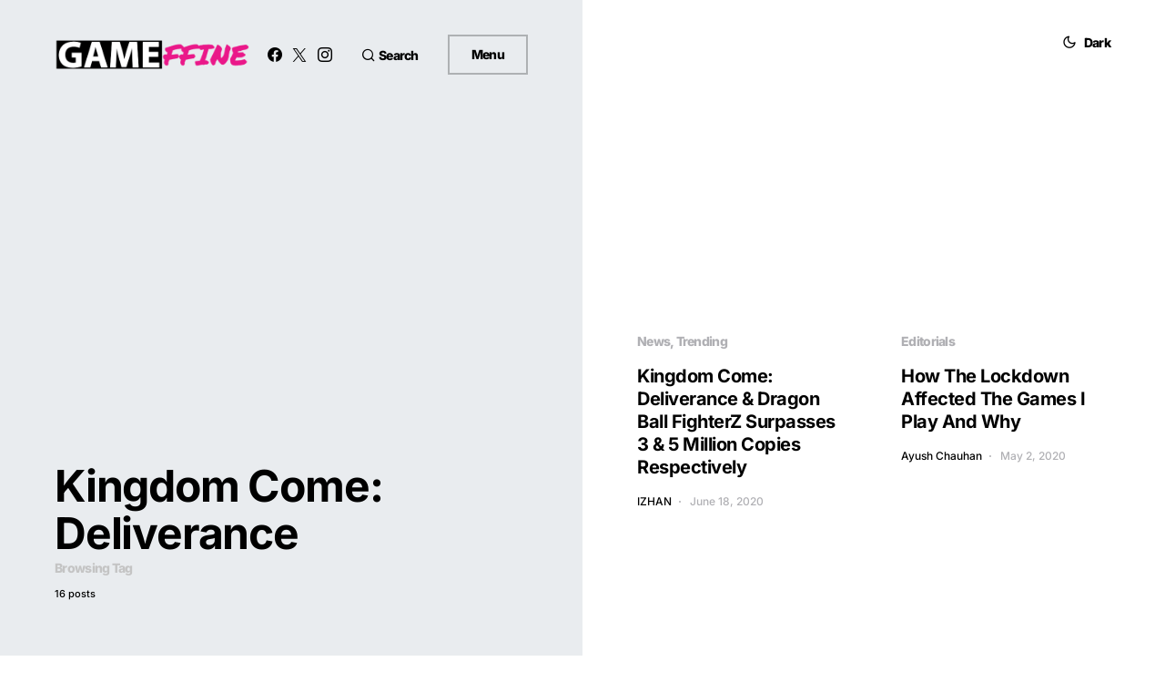

--- FILE ---
content_type: text/html; charset=utf-8
request_url: https://www.google.com/recaptcha/api2/aframe
body_size: 248
content:
<!DOCTYPE HTML><html><head><meta http-equiv="content-type" content="text/html; charset=UTF-8"></head><body><script nonce="as0HDvLp4sVFDJmLLSDtPg">/** Anti-fraud and anti-abuse applications only. See google.com/recaptcha */ try{var clients={'sodar':'https://pagead2.googlesyndication.com/pagead/sodar?'};window.addEventListener("message",function(a){try{if(a.source===window.parent){var b=JSON.parse(a.data);var c=clients[b['id']];if(c){var d=document.createElement('img');d.src=c+b['params']+'&rc='+(localStorage.getItem("rc::a")?sessionStorage.getItem("rc::b"):"");window.document.body.appendChild(d);sessionStorage.setItem("rc::e",parseInt(sessionStorage.getItem("rc::e")||0)+1);localStorage.setItem("rc::h",'1769488923904');}}}catch(b){}});window.parent.postMessage("_grecaptcha_ready", "*");}catch(b){}</script></body></html>